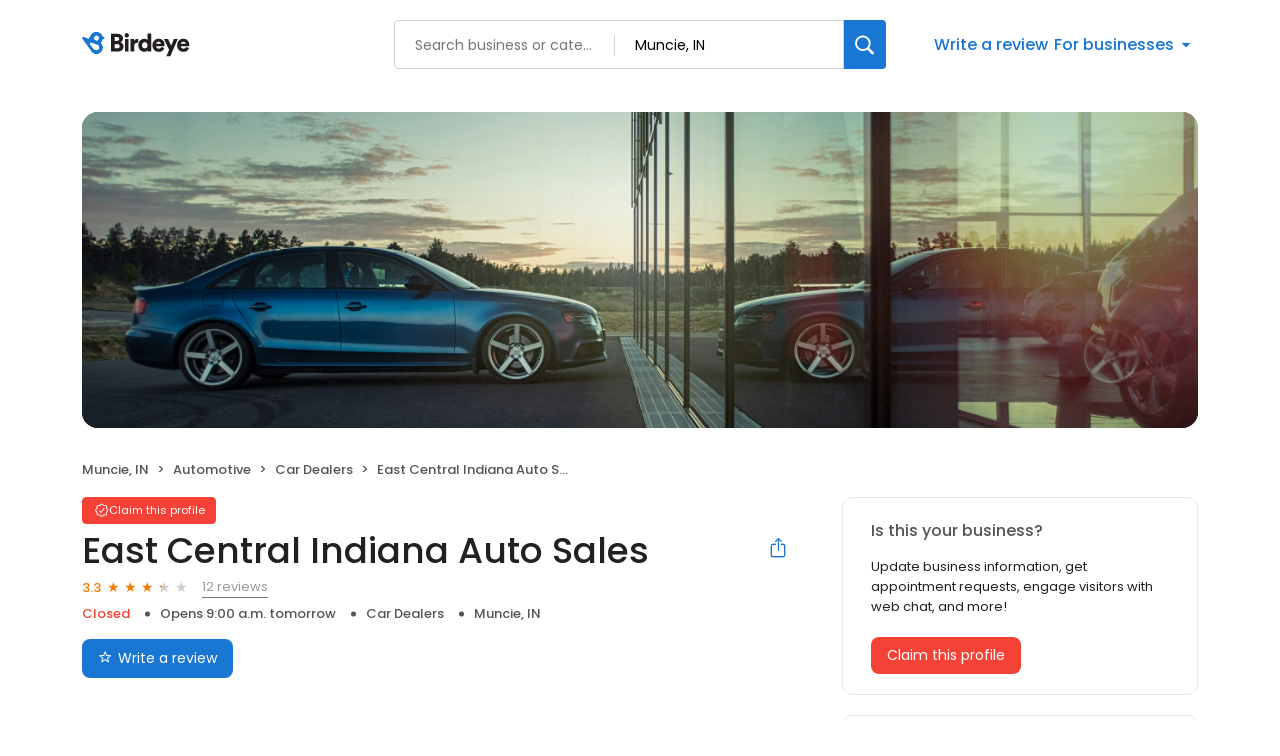

--- FILE ---
content_type: text/x-component
request_url: https://reviews.birdeye.com/east-central-indiana-auto-sales-165352369098087
body_size: 1101
content:
0:["$@1",["20251114",null]]
1:{"highestRateReview":{"id":1728975397,"overallRating":5,"comments":"Bought a lil Toyota from here and it was in pretty good condition! Been a few weeks now and everything is still going smooth. Would definitely recommend checking this place out!","reviewer":{"id":1731122623,"firstName":"Nathan","lastName":"McQuillan","nickName":"Nathan McQuillan","thumbnailUrl":"https://lh3.googleusercontent.com/a/ACg8ocK6Z2WzlZkfLSLz_fbtXdqpXCerfx8SEQiO6jy_70fHNumexQ=s120-c-rp-mo-br100","emailId":null,"facebookId":null,"facebookProfileUrl":null,"status":null,"phone":null,"location":null,"socialInfo":null,"followerCount":0,"postCount":0,"reviewerName":"Nathan McQuillan"},"sourceType":"Google","reviewUrl":"https://www.google.com/maps/reviews/data=!4m8!14m7!1m6!2m5!1sChdDSUhNMG9nS0VJQ0FnTUN3NGRQOWdRRRAB!2m1!1s0x0:0x6c5282a6188c6bc5!3m1!1s2@1:CIHM0ogKEICAgMCw4dP9gQE%7CCgwIzdPqvgYQwN3plgM%7C?hl=en","sourceId":2,"location":{"businessId":27739545,"name":"East Central Indiana Auto Sales","alias":"East Central Indiana Auto Sales","businessNumber":165352369098087},"uniqueBEReviewUrl":"https://reviews.birdeye.com/east-central-indiana-auto-sales-165352369098087?srid=172897539751731122623","isPrivateResponse":0,"isAutoResponse":0,"reviewOperationalStatus":"CREATED","tempDelay":false,"businessProfileUrl":"https://reviews.birdeye.com/east-central-indiana-auto-sales-165352369098087","aggregated":false,"rdate":1742420360000,"brokenIntegration":false},"lowestRateReview":{"id":1796072470,"overallRating":1,"comments":"This place is awful me and my wife purchased a car that has been nothing but a headache for us the little short guy that runs the place straight out lied to us I would avoid this car lot very unprofessional!","reviewer":{"id":1798213943,"firstName":"Aaron","lastName":"Free","nickName":"Aaron Free","thumbnailUrl":"https://lh3.googleusercontent.com/a/ACg8ocLuXPvs-IcWr70pdN14VDAvOe3nnGkn1Fuf7tpMFnB20hb5KA=s120-c-rp-mo-br100","emailId":null,"facebookId":null,"facebookProfileUrl":null,"status":null,"phone":null,"location":null,"socialInfo":null,"followerCount":0,"postCount":0,"reviewerName":"Aaron Free"},"sourceType":"Google","reviewUrl":"https://www.google.com/maps/reviews/data=!4m8!14m7!1m6!2m5!1sCi9DQUlRQUNvZENodHljRjlvT2tONGRGaGlUMGh3Y0VaNlNtOWxURzQyU0hsemNsRRAB!2m1!1s0x0:0x6c5282a6188c6bc5!3m1!1s2@1:CAIQACodChtycF9oOkN4dFhiT0hwcEZ6Sm9lTG42SHlzclE%7C0cXIKeUtgK4%7C?hl=en","sourceId":2,"location":{"businessId":27739545,"name":"East Central Indiana Auto Sales","alias":"East Central Indiana Auto Sales","businessNumber":165352369098087},"uniqueBEReviewUrl":"https://reviews.birdeye.com/east-central-indiana-auto-sales-165352369098087?srid=179607247011798213943","isPrivateResponse":0,"isAutoResponse":0,"reviewOperationalStatus":"CREATED","tempDelay":false,"businessProfileUrl":"https://reviews.birdeye.com/east-central-indiana-auto-sales-165352369098087","aggregated":false,"rdate":1753777402000,"brokenIntegration":false}}


--- FILE ---
content_type: text/x-component
request_url: https://reviews.birdeye.com/east-central-indiana-auto-sales-165352369098087
body_size: -19
content:
0:["$@1",["20251114",null]]
1:{"viewCount":6,"monthYear":"Oct-25"}


--- FILE ---
content_type: text/x-component
request_url: https://reviews.birdeye.com/east-central-indiana-auto-sales-165352369098087
body_size: 1918
content:
0:["$@1",["20251114",null]]
1:{"total":42,"businesses":[{"name":"Bill Gaddis Chrysler-Dodge-Jeep-Ram","phone":"(765) 273-2755","businessId":26072339,"businessNumber":156053810468165,"env":2,"websiteUrl":"https://www.billgaddischrysler.com/","coverImage":"https://d3cnqzq0ivprch.cloudfront.net/prod/css/images/profile/automotive.jpg","profileUrl":"https://reviews.birdeye.com/bill-gaddis-chrysler-dodge-jeep-ram-156053810468165","address":{"address1":"1717 Wheeling Ave","city":"Muncie","state":"IN","zip":"47303","countryName":"United States","countryCode":"US","geoData":{"lat":"40.2098336","lon":"-85.397769"}},"industry":{"parent":"Automotive","subIndustries":["Car Dealers"],"all":["Automotive","Car Dealers"]},"review":{"rating":4.4,"count":568,"googleAvgRating":4.4,"googleRevieCount":568,"reviewCard":{"reviewerName":"Reina Carroll","reviewComment":"Snobby staff an too high priced","reviewDate":1760665735000,"source":"Google","reviewRating":1,"reviewId":1827995524,"publicReviewId":"182799552411830133861","rwr_img":"https://lh3.googleusercontent.com/a-/ALV-UjUW7Qj7LTT-Kiu8wX8GEIYyZa-vrsSdwh0M4CxeRz3lOtFh7Nqd=s120-c-rp-mo-ba3-br100","reviewUrl":"https://www.google.com/maps/reviews/data=!4m8!14m7!1m6!2m5!1sCi9DQUlRQUNvZENodHljRjlvT25NNVUzaERTRzVDTjJWZk9HVkNZbE52TVZGQ2RXYxAB!2m1!1s0x0:0x520037068fbaeea!3m1!1s2@1:CAIQACodChtycF9oOnM5U3hDSG5CN2VfOGVCYlNvMVFCdWc%7C0cwYEeNzjpb%7C?hl=en"}},"activationStatus":"free","enterpriseId":35891927,"arcDistanceInMiles":0.9511269366835062,"workingHours":{"timezone":"America/Indiana/Indianapolis","working24x7":0,"openHours":[{"day":1,"startAt_utc":1300,"endAt_utc":2300,"continueNextDay":0},{"day":2,"startAt_utc":1300,"endAt_utc":2200,"continueNextDay":0},{"day":3,"startAt_utc":1300,"endAt_utc":2300,"continueNextDay":0},{"day":4,"startAt_utc":1300,"endAt_utc":2300,"continueNextDay":0},{"day":5,"startAt_utc":1300,"endAt_utc":2300,"continueNextDay":0},{"day":6,"startAt_utc":1300,"endAt_utc":2100,"continueNextDay":0}]},"placeId":"ChIJ4Xl4XHg9FYgR6q77aHADIAU"},{"name":"WALKER MOTORS","phone":"(765) 702-4644","businessId":26078369,"businessNumber":156054256579789,"env":2,"websiteUrl":"http://www.walker-motors.com/","logoUrl":"https://scontent-iad3-1.xx.fbcdn.net/v/t1.0-1/c0.0.200.200a/p200x200/14051560_1227178110634227_5321705305561076608_n.jpg?_nc_cat=111&_nc_ht=scontent-iad3-1.xx&oh=60ce8456bcd5475f8b20296579d30aba&oe=5D895C52","coverImage":"https://d3cnqzq0ivprch.cloudfront.net/prod/css/images/profile/automotive.jpg","profileUrl":"https://reviews.birdeye.com/walker-motors-156054256579789","address":{"address1":"3212 E Jackson St","city":"Muncie","state":"IN","zip":"47303","countryName":"United States","countryCode":"US","geoData":{"lat":"40.19328939","lon":"-85.34887049"}},"industry":{"parent":"Automotive","subIndustries":["Car Dealers"],"all":["Automotive","Car Dealers"]},"review":{"rating":4.7,"count":24,"googleAvgRating":4.5,"googleRevieCount":14,"reviewCard":{"reviewerName":"Donny York","reviewComment":"Met Matt knew he was a good honest man went to him when I was ready to buy he got me in exactly what I was wanting and ever-expanding said it was & more . I'll be making another purchase from him again soon just a good ol boy with damn good inventory","reviewDate":1687261211000,"source":"Google","reviewRating":5,"reviewId":1032813307,"publicReviewId":"103281330751034987495","rwr_img":"https://lh3.googleusercontent.com/a/AAcHTtcuBe9IWJSMpNRCY81sldrpu41byLgnRSuismaJN7pd=s120-c-rp-mo-br100","reviewUrl":"https://www.google.com/maps/reviews/data=!4m5!14m4!1m3!1m2!1s113344179773680341023!2s0x88153e7371e63cab:0x8d63141aafae75bc"}},"activationStatus":"free","arcDistanceInMiles":1.9577694928122373,"workingHours":{"timezone":"America/Indiana/Indianapolis","working24x7":0,"openHours":[{"day":1,"startAt_utc":1300,"endAt_utc":2100,"continueNextDay":0},{"day":2,"startAt_utc":1300,"endAt_utc":2100,"continueNextDay":0},{"day":3,"startAt_utc":1300,"endAt_utc":2100,"continueNextDay":0},{"day":4,"startAt_utc":1300,"endAt_utc":2100,"continueNextDay":0},{"day":5,"startAt_utc":1300,"endAt_utc":2100,"continueNextDay":0},{"day":6,"startAt_utc":1300,"endAt_utc":1800,"continueNextDay":0}]},"placeId":"ChIJqzzmcXM-FYgRvHWurxoUY40"},{"name":"Reliable Auto Sales","phone":"(765) 216-1081","businessId":26078332,"businessNumber":156054253656021,"env":2,"coverImage":"https://d3cnqzq0ivprch.cloudfront.net/prod/css/images/profile/automotive.jpg","profileUrl":"https://reviews.birdeye.com/reliable-auto-sales-156054253656021","address":{"address1":"2914 S Madison St","city":"Muncie","state":"IN","zip":"47302","countryName":"United States","countryCode":"US","geoData":{"lat":"40.16754299","lon":"-85.38131299"}},"industry":{"parent":"Automotive","subIndustries":["Car Dealers"],"all":["Automotive","Car Dealers"]},"review":{"rating":4,"count":4,"googleAvgRating":4,"googleRevieCount":4,"reviewCard":{"reviewerName":"Julie Maxwell","reviewComment":"Reasonable service","reviewDate":1550047153000,"source":"Google","reviewRating":3,"reviewId":656570291,"publicReviewId":"6565702913659067943","rwr_img":"reviewer/1ab20d132f6b41399f4a664226a56b3a.png","reviewUrl":"https://www.google.com/maps/reviews/data=!4m5!14m4!1m3!1m2!1s101676048413612845740!2s0x88153c4f3732fcad:0xeaea15f258dde7c"}},"activationStatus":"free","arcDistanceInMiles":2.8627046140434773,"workingHours":{"timezone":"America/Indiana/Indianapolis","working24x7":0,"openHours":[{"day":1,"startAt_utc":1300,"endAt_utc":2300,"continueNextDay":0},{"day":2,"startAt_utc":1300,"endAt_utc":2300,"continueNextDay":0},{"day":3,"startAt_utc":1300,"endAt_utc":2300,"continueNextDay":0},{"day":4,"startAt_utc":1300,"endAt_utc":2300,"continueNextDay":0},{"day":5,"startAt_utc":1300,"endAt_utc":2300,"continueNextDay":0},{"day":6,"startAt_utc":1300,"endAt_utc":1900,"continueNextDay":0}]},"placeId":"ChIJrfwyN088FYgRfN6NJV-hrg4"}]}
